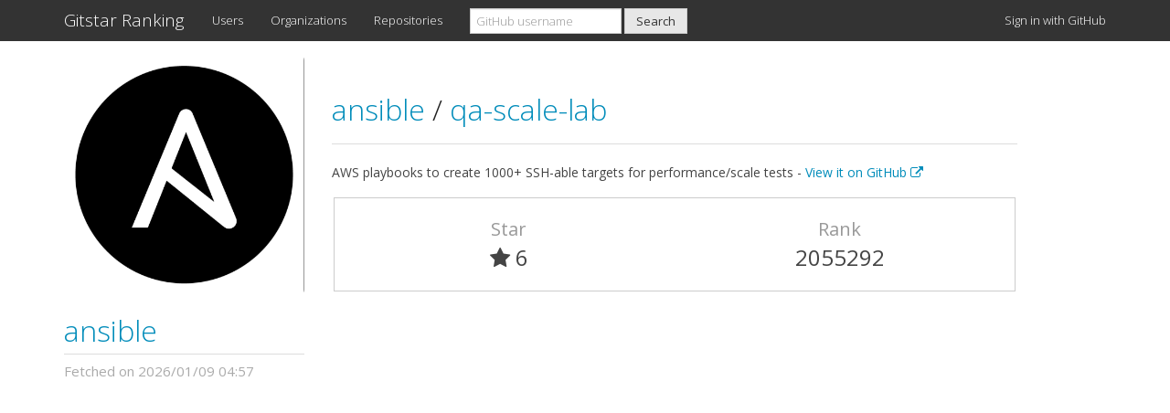

--- FILE ---
content_type: text/html; charset=utf-8
request_url: https://gitstar-ranking.com/ansible/qa-scale-lab
body_size: 2181
content:
<!DOCTYPE html>
<html>
<head>
<title>ansible/qa-scale-lab - Gitstar Ranking</title>
<link href='/favicon.ico' rel='shortcut icon'>
<meta content='width=device-width, initial-scale=1.0' name='viewport'>
<meta content='See the rank of ansible/qa-scale-lab on GitHub Ranking.' name='description'>
<meta content='GitHub, Star, Gitstar, Ranking' name='keywords'>
<link href='https://gitstar-ranking.com/ansible/qa-scale-lab' rel='canonical'>
<link rel="stylesheet" media="all" href="/assets/application-7fbeef4e583bb35a7fff85a14d43e57e543708239f91a275726adbc54a05a0d5.css" />
<script src="/assets/application-4715d0f810e1ecc4eb0b33145a8a063d0654b217be6649e9edccaa743fb60eb2.js"></script>
<meta name="csrf-param" content="authenticity_token" />
<meta name="csrf-token" content="edsbWi6PprAgu0SHiWG6Ay4pu49Kh0ydzT2ocO9+zjZVlwq/d6A00yPeZ7YJ1HnmFyFMe83h4BVgjstDSAM1TA==" />
<script type="text/javascript">
(function(i,s,o,g,r,a,m){i['GoogleAnalyticsObject']=r;i[r]=i[r]||function(){
(i[r].q=i[r].q||[]).push(arguments)},i[r].l=1*new Date();a=s.createElement(o),
m=s.getElementsByTagName(o)[0];a.async=1;a.src=g;m.parentNode.insertBefore(a,m)
})(window,document,'script','//www.google-analytics.com/analytics.js','ga');
ga("create","UA-45694087-6","auto");
ga("send","pageview");
</script>

<script async data-ad-client='ca-pub-1394383573150433' src='https://pagead2.googlesyndication.com/pagead/js/adsbygoogle.js'></script>
</head>
<body class='repositories_controller show_action'>
<div class='navbar navbar-default navbar-fixed-top'>
<div class='container'>
<div class='navbar-header'>
<a class="navbar-brand" href="https://gitstar-ranking.com/">Gitstar Ranking</a>
<button class='navbar-toggle' data-target='#navbar-main' data-toggle='collapse'>
<span class='icon-bar'></span>
<span class='icon-bar'></span>
<span class='icon-bar'></span>
</button>
</div>
<div class='navbar-collapse collapse' id='navbar-main'>
<ul class='nav navbar-nav'>
<li class='hidden-sm'>
<a href="/users">Users</a>
</li>
<li class='hidden-sm'>
<a href="/organizations">Organizations</a>
</li>
<li class='hidden-sm'>
<a href="/repositories">Repositories</a>
</li>
<li class='dropdown visible-sm-block'>
<a class="dropdown-toggle" data-toggle="dropdown" href="#">Rankings
<b class='caret'></b>
</a><ul class='dropdown-menu'>
<li class=''>
<a href="/users">Users</a>
</li>
<li class=''>
<a href="/organizations">Organizations</a>
</li>
<li class=''>
<a href="/repositories">Repositories</a>
</li>
</ul>
</li>
</ul>
<form class="navbar-form navbar-left" action="/search" accept-charset="UTF-8" method="get"><input name="utf8" type="hidden" value="&#x2713;" /><div class='form-group'>
<input type="search" name="q" id="q" class="form-control cl-lg-8" placeholder="GitHub username" />
</div>
<input type="submit" name="commit" value="Search" class="btn btn-default" id="header_search" data-disable-with="Search" />
</form><ul class='nav navbar-nav navbar-right'>
<li>
<a rel="nofollow" data-method="post" href="/users/auth/github">Sign in with GitHub
</a></li>
</ul>
</div>
</div>
</div>

<div class='container'>
<div class='row'>
<div class='col-md-3 hidden-xs hidden-sm'>
<div id='user_profile'>
<div class='user_avatar_wrapper hidden-xs hidden-sm'>
<a href="/ansible"><img class="user_avatar" src="https://avatars.githubusercontent.com/u/1507452?v=3" />
</a></div>
<h2 class='user_login'>
<a href="/ansible"><img class="user_avatar_small hidden-lg hidden-md" src="https://avatars.githubusercontent.com/u/1507452?v=3" />
ansible
</a></h2>
<div class='row'>
<div class='queued_at col-xs-12'>
Fetched on 2026/01/09 04:57
</div>
</div>
</div>

</div>
<div class='col-md-8'>
<div class='page-header'>
<h2>
<a href="/ansible">ansible
</a><span class='separator'>/</span>
<a href="/ansible/qa-scale-lab">qa-scale-lab
</a></h2>
</div>
<div class='description_wrapper'>
<div class='description'>
AWS playbooks to create 1000+ SSH-able targets for performance/scale tests -
<a target="_blank" href="https://github.com/ansible/qa-scale-lab">View it on GitHub
<i class="fa fa-external-link"></i>
</a></div>
</div>
<div class='row repository_info'>
<div class='col-xs-6'>
<div class='repository_attribute text-center'>
Star
</div>
<div class='repository_value text-center'>
<i class="fa fa-star"></i> 6
</div>
</div>
<div class='col-xs-6 text-center'>
<div class='repository_attribute text-center'>
Rank
</div>
<div class='repository_value text-center'>
2055292
</div>
</div>
</div>
</div>
</div>

<div class='ads_container'>
<script async src='https://pagead2.googlesyndication.com/pagead/js/adsbygoogle.js'></script>
<ins class='adsbygoogle' data-ad-client='ca-pub-1394383573150433' data-ad-format='auto' data-ad-slot='8962885489' data-full-width-responsive='true' style='display:block'></ins>
<script>
(adsbygoogle = window.adsbygoogle || []).push({});
</script>

</div>
<footer>
<div class='row'>
<div class='col-lg-12'>
<p>
Released by <a href="https://github.com/k0kubun">@k0kubun</a> in December 2014. Fork me on <a href="https://github.com/k0kubun/gitstar-ranking">GitHub</a>.
</p>
</div>
</div>
</footer>
</div>
</body>
</html>


--- FILE ---
content_type: text/html; charset=utf-8
request_url: https://www.google.com/recaptcha/api2/aframe
body_size: 268
content:
<!DOCTYPE HTML><html><head><meta http-equiv="content-type" content="text/html; charset=UTF-8"></head><body><script nonce="ZZ_1Ymsz5dg5LIXOpN7aYQ">/** Anti-fraud and anti-abuse applications only. See google.com/recaptcha */ try{var clients={'sodar':'https://pagead2.googlesyndication.com/pagead/sodar?'};window.addEventListener("message",function(a){try{if(a.source===window.parent){var b=JSON.parse(a.data);var c=clients[b['id']];if(c){var d=document.createElement('img');d.src=c+b['params']+'&rc='+(localStorage.getItem("rc::a")?sessionStorage.getItem("rc::b"):"");window.document.body.appendChild(d);sessionStorage.setItem("rc::e",parseInt(sessionStorage.getItem("rc::e")||0)+1);localStorage.setItem("rc::h",'1768846953193');}}}catch(b){}});window.parent.postMessage("_grecaptcha_ready", "*");}catch(b){}</script></body></html>